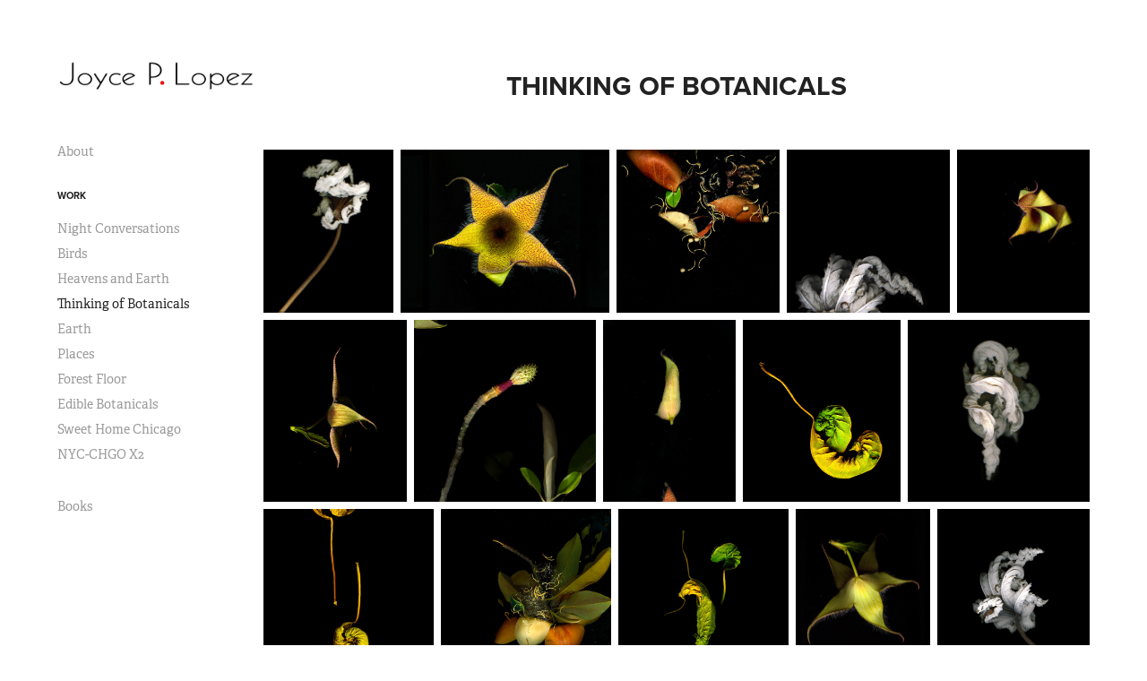

--- FILE ---
content_type: text/html; charset=utf-8
request_url: https://joycelopez.com/thinking-of-botanicals
body_size: 7114
content:
<!DOCTYPE HTML>
<html lang="en-US">
<head>
  <meta charset="UTF-8" />
  <meta name="viewport" content="width=device-width, initial-scale=1" />
      <meta name="twitter:card"  content="summary_large_image" />
      <meta name="twitter:site"  content="@AdobePortfolio" />
      <meta  property="og:title" content="joyce p lopez - Thinking of Botanicals" />
      <meta  property="og:image" content="https://cdn.myportfolio.com/738bb4ff-5106-4706-af67-626c4f9559de/2da4cb79-5d3d-411d-927e-c06c507dad45_car_202x158.jpg?h=e98f2897c240803504c82758c15b45c7" />
      <link rel="icon" href="[data-uri]"  />
      <link rel="stylesheet" href="/dist/css/main.css" type="text/css" />
      <link rel="stylesheet" href="https://cdn.myportfolio.com/738bb4ff-5106-4706-af67-626c4f9559de/01628db6c33eb024bfc3c80a2398a48f1711830637.css?h=37dbaf99cfbe0012f1e743585ab0b3ef" type="text/css" />
    <link rel="canonical" href="https://joycelopez.com/thinking-of-botanicals" />
      <title>joyce p lopez - Thinking of Botanicals</title>
    <script type="text/javascript" src="//use.typekit.net/ik/[base64].js?cb=35f77bfb8b50944859ea3d3804e7194e7a3173fb" async onload="
    try {
      window.Typekit.load();
    } catch (e) {
      console.warn('Typekit not loaded.');
    }
    "></script>
</head>
  <body class="transition-enabled">  <div class='page-background-video page-background-video-with-panel'>
  </div>
  <div class="js-responsive-nav">
    <div class="responsive-nav has-social">
      <div class="close-responsive-click-area js-close-responsive-nav">
        <div class="close-responsive-button"></div>
      </div>
          <nav data-hover-hint="nav">
      <div class="page-title">
        <a href="/about" >About</a>
      </div>
              <ul class="group">
                  <li class="gallery-title"><a href="/work"  >Work</a></li>
            <li class="project-title"><a href="/night-conversations-1"  >Night Conversations</a></li>
            <li class="project-title"><a href="/birds-1"  >Birds</a></li>
            <li class="project-title"><a href="/heavens-and-earth"  >Heavens and Earth</a></li>
            <li class="project-title"><a href="/thinking-of-botanicals" class="active" >Thinking of Botanicals</a></li>
            <li class="project-title"><a href="/earth"  >Earth</a></li>
            <li class="project-title"><a href="/places"  >Places</a></li>
            <li class="project-title"><a href="/forest-floor-1"  >Forest Floor</a></li>
            <li class="project-title"><a href="/edible-botanicals-1"  >Edible Botanicals</a></li>
            <li class="project-title"><a href="/sweet-home-chicago"  >Sweet Home Chicago</a></li>
            <li class="project-title"><a href="/nyc-chgo-x2-1"  >NYC-CHGO X2</a></li>
              </ul>
      <div class="page-title">
        <a href="/books" >Books</a>
      </div>
              <div class="social pf-nav-social" data-hover-hint="navSocialIcons">
                <ul>
                </ul>
              </div>
          </nav>
    </div>
  </div>
  <div class="site-wrap cfix js-site-wrap">
    <div class="site-container">
      <div class="site-content e2e-site-content">
        <div class="sidebar-content">
          <header class="site-header">
              <div class="logo-wrap" data-hover-hint="logo">
                    <div class="logo e2e-site-logo-text logo-image  ">
    <a href="/work" class="image-normal image-link">
      <img src="https://cdn.myportfolio.com/738bb4ff-5106-4706-af67-626c4f9559de/d49c7a44-e18b-451c-826c-37d56378ff69_rwc_11x0x544x100x4096.png?h=8b897706a033e0466a3e3b3081f39bb5" alt="joyce lopez">
    </a>
</div>
              </div>
  <div class="hamburger-click-area js-hamburger">
    <div class="hamburger">
      <i></i>
      <i></i>
      <i></i>
    </div>
  </div>
          </header>
              <nav data-hover-hint="nav">
      <div class="page-title">
        <a href="/about" >About</a>
      </div>
              <ul class="group">
                  <li class="gallery-title"><a href="/work"  >Work</a></li>
            <li class="project-title"><a href="/night-conversations-1"  >Night Conversations</a></li>
            <li class="project-title"><a href="/birds-1"  >Birds</a></li>
            <li class="project-title"><a href="/heavens-and-earth"  >Heavens and Earth</a></li>
            <li class="project-title"><a href="/thinking-of-botanicals" class="active" >Thinking of Botanicals</a></li>
            <li class="project-title"><a href="/earth"  >Earth</a></li>
            <li class="project-title"><a href="/places"  >Places</a></li>
            <li class="project-title"><a href="/forest-floor-1"  >Forest Floor</a></li>
            <li class="project-title"><a href="/edible-botanicals-1"  >Edible Botanicals</a></li>
            <li class="project-title"><a href="/sweet-home-chicago"  >Sweet Home Chicago</a></li>
            <li class="project-title"><a href="/nyc-chgo-x2-1"  >NYC-CHGO X2</a></li>
              </ul>
      <div class="page-title">
        <a href="/books" >Books</a>
      </div>
                  <div class="social pf-nav-social" data-hover-hint="navSocialIcons">
                    <ul>
                    </ul>
                  </div>
              </nav>
        </div>
        <main>
  <div class="page-container" data-context="page.page.container" data-hover-hint="pageContainer">
    <section class="page standard-modules">
        <header class="page-header content" data-context="pages" data-identity="id:p6286a6398252b0a184f103c9a46be5a7446e845698c5608cf8e22">
            <h1 class="title preserve-whitespace">Thinking of Botanicals</h1>
            <p class="description"></p>
        </header>
      <div class="page-content js-page-content" data-context="pages" data-identity="id:p6286a6398252b0a184f103c9a46be5a7446e845698c5608cf8e22">
        <div id="project-canvas" class="js-project-modules modules content">
          <div id="project-modules">
              
              
              
              
              
              
              
              <div class="project-module module media_collection project-module-media_collection" data-id="m6286a6387ab08c94fb42f033a7ae8b106f65f586cda22d86c114c"  style="padding-top: px;
padding-bottom: px;
">
  <div class="grid--main js-grid-main" data-grid-max-images="
  ">
    <div class="grid__item-container js-grid-item-container" data-flex-grow="206.96" style="width:206.96px; flex-grow:206.96;" data-width="1592" data-height="2000">
      <script type="text/html" class="js-lightbox-slide-content">
        <div class="grid__image-wrapper">
          <img src="https://cdn.myportfolio.com/738bb4ff-5106-4706-af67-626c4f9559de/74d9d395-f10a-4a87-a0a3-1cf6938ec41b_rw_1920.jpg?h=a18d004787a7b870278c46e09d06cd56" srcset="https://cdn.myportfolio.com/738bb4ff-5106-4706-af67-626c4f9559de/74d9d395-f10a-4a87-a0a3-1cf6938ec41b_rw_600.jpg?h=d27d3aa12107ddca16ee11017ffeff19 600w,https://cdn.myportfolio.com/738bb4ff-5106-4706-af67-626c4f9559de/74d9d395-f10a-4a87-a0a3-1cf6938ec41b_rw_1200.jpg?h=bb46203fe03bb6e10d57a38b84c87cd0 1200w,https://cdn.myportfolio.com/738bb4ff-5106-4706-af67-626c4f9559de/74d9d395-f10a-4a87-a0a3-1cf6938ec41b_rw_1920.jpg?h=a18d004787a7b870278c46e09d06cd56 1592w,"  sizes="(max-width: 1592px) 100vw, 1592px">
        <div>
      </script>
      <img
        class="grid__item-image js-grid__item-image grid__item-image-lazy js-lazy"
        src="[data-uri]"
        
        data-src="https://cdn.myportfolio.com/738bb4ff-5106-4706-af67-626c4f9559de/74d9d395-f10a-4a87-a0a3-1cf6938ec41b_rw_1920.jpg?h=a18d004787a7b870278c46e09d06cd56"
        data-srcset="https://cdn.myportfolio.com/738bb4ff-5106-4706-af67-626c4f9559de/74d9d395-f10a-4a87-a0a3-1cf6938ec41b_rw_600.jpg?h=d27d3aa12107ddca16ee11017ffeff19 600w,https://cdn.myportfolio.com/738bb4ff-5106-4706-af67-626c4f9559de/74d9d395-f10a-4a87-a0a3-1cf6938ec41b_rw_1200.jpg?h=bb46203fe03bb6e10d57a38b84c87cd0 1200w,https://cdn.myportfolio.com/738bb4ff-5106-4706-af67-626c4f9559de/74d9d395-f10a-4a87-a0a3-1cf6938ec41b_rw_1920.jpg?h=a18d004787a7b870278c46e09d06cd56 1592w,"
      >
      <span class="grid__item-filler" style="padding-bottom:125.62814070352%;"></span>
    </div>
    <div class="grid__item-container js-grid-item-container" data-flex-grow="332.62260127932" style="width:332.62260127932px; flex-grow:332.62260127932;" data-width="1200" data-height="938">
      <script type="text/html" class="js-lightbox-slide-content">
        <div class="grid__image-wrapper">
          <img src="https://cdn.myportfolio.com/738bb4ff-5106-4706-af67-626c4f9559de/1f7d1265-c9c9-40dd-be84-4ed693217e63_rw_1200.jpg?h=0b3b79938cd5ccfcedb3d6c1a8bbefe0" srcset="https://cdn.myportfolio.com/738bb4ff-5106-4706-af67-626c4f9559de/1f7d1265-c9c9-40dd-be84-4ed693217e63_rw_600.jpg?h=e4c6d77c79a932e00955a40370eaa6f4 600w,https://cdn.myportfolio.com/738bb4ff-5106-4706-af67-626c4f9559de/1f7d1265-c9c9-40dd-be84-4ed693217e63_rw_1200.jpg?h=0b3b79938cd5ccfcedb3d6c1a8bbefe0 1200w," alt="Exotic  Flower 3" sizes="(max-width: 1200px) 100vw, 1200px">
            <div class="grid__image-caption-lightbox">
              <h6 class="grid__caption-text">Exotic  Flower 3</h6>
            </div>
        <div>
      </script>
      <img
        class="grid__item-image js-grid__item-image grid__item-image-lazy js-lazy"
        src="[data-uri]"
        alt="Exotic  Flower 3"
        data-src="https://cdn.myportfolio.com/738bb4ff-5106-4706-af67-626c4f9559de/1f7d1265-c9c9-40dd-be84-4ed693217e63_rw_1200.jpg?h=0b3b79938cd5ccfcedb3d6c1a8bbefe0"
        data-srcset="https://cdn.myportfolio.com/738bb4ff-5106-4706-af67-626c4f9559de/1f7d1265-c9c9-40dd-be84-4ed693217e63_rw_600.jpg?h=e4c6d77c79a932e00955a40370eaa6f4 600w,https://cdn.myportfolio.com/738bb4ff-5106-4706-af67-626c4f9559de/1f7d1265-c9c9-40dd-be84-4ed693217e63_rw_1200.jpg?h=0b3b79938cd5ccfcedb3d6c1a8bbefe0 1200w,"
      >
        <div class="grid__image-caption">
          <h6 class="grid__caption-text">Exotic  Flower 3</h6>
        </div>
      <span class="grid__item-filler" style="padding-bottom:78.166666666667%;"></span>
    </div>
    <div class="grid__item-container js-grid-item-container" data-flex-grow="260" style="width:260px; flex-grow:260;" data-width="1920" data-height="1920">
      <script type="text/html" class="js-lightbox-slide-content">
        <div class="grid__image-wrapper">
          <img src="https://cdn.myportfolio.com/738bb4ff-5106-4706-af67-626c4f9559de/2753083b-dc5c-49e7-9701-a8915e5d471e_rw_1920.jpg?h=577498f18c64f3064aee498d0639161d" srcset="https://cdn.myportfolio.com/738bb4ff-5106-4706-af67-626c4f9559de/2753083b-dc5c-49e7-9701-a8915e5d471e_rw_600.jpg?h=4e8fe0167d34e151336c752dfa0efd8f 600w,https://cdn.myportfolio.com/738bb4ff-5106-4706-af67-626c4f9559de/2753083b-dc5c-49e7-9701-a8915e5d471e_rw_1200.jpg?h=1f61c55e7aedffedfcb4436304be737f 1200w,https://cdn.myportfolio.com/738bb4ff-5106-4706-af67-626c4f9559de/2753083b-dc5c-49e7-9701-a8915e5d471e_rw_1920.jpg?h=577498f18c64f3064aee498d0639161d 1920w," alt="Magnolia 3" sizes="(max-width: 1920px) 100vw, 1920px">
            <div class="grid__image-caption-lightbox">
              <h6 class="grid__caption-text">Magnolia 3</h6>
            </div>
        <div>
      </script>
      <img
        class="grid__item-image js-grid__item-image grid__item-image-lazy js-lazy"
        src="[data-uri]"
        alt="Magnolia 3"
        data-src="https://cdn.myportfolio.com/738bb4ff-5106-4706-af67-626c4f9559de/2753083b-dc5c-49e7-9701-a8915e5d471e_rw_1920.jpg?h=577498f18c64f3064aee498d0639161d"
        data-srcset="https://cdn.myportfolio.com/738bb4ff-5106-4706-af67-626c4f9559de/2753083b-dc5c-49e7-9701-a8915e5d471e_rw_600.jpg?h=4e8fe0167d34e151336c752dfa0efd8f 600w,https://cdn.myportfolio.com/738bb4ff-5106-4706-af67-626c4f9559de/2753083b-dc5c-49e7-9701-a8915e5d471e_rw_1200.jpg?h=1f61c55e7aedffedfcb4436304be737f 1200w,https://cdn.myportfolio.com/738bb4ff-5106-4706-af67-626c4f9559de/2753083b-dc5c-49e7-9701-a8915e5d471e_rw_1920.jpg?h=577498f18c64f3064aee498d0639161d 1920w,"
      >
        <div class="grid__image-caption">
          <h6 class="grid__caption-text">Magnolia 3</h6>
        </div>
      <span class="grid__item-filler" style="padding-bottom:100%;"></span>
    </div>
    <div class="grid__item-container js-grid-item-container" data-flex-grow="260" style="width:260px; flex-grow:260;" data-width="1920" data-height="1920">
      <script type="text/html" class="js-lightbox-slide-content">
        <div class="grid__image-wrapper">
          <img src="https://cdn.myportfolio.com/738bb4ff-5106-4706-af67-626c4f9559de/f5ba8f6e-9bc1-4b3f-acc7-eaa49b6b9cc0_rw_1920.jpg?h=c279b27dcb185edb1b9ca695e0ebd190" srcset="https://cdn.myportfolio.com/738bb4ff-5106-4706-af67-626c4f9559de/f5ba8f6e-9bc1-4b3f-acc7-eaa49b6b9cc0_rw_600.jpg?h=5f1566812ad1ca39cbea8548bf39fb29 600w,https://cdn.myportfolio.com/738bb4ff-5106-4706-af67-626c4f9559de/f5ba8f6e-9bc1-4b3f-acc7-eaa49b6b9cc0_rw_1200.jpg?h=a18c3946c0a2455c743dacca3ab0b5dd 1200w,https://cdn.myportfolio.com/738bb4ff-5106-4706-af67-626c4f9559de/f5ba8f6e-9bc1-4b3f-acc7-eaa49b6b9cc0_rw_1920.jpg?h=c279b27dcb185edb1b9ca695e0ebd190 1920w,"  sizes="(max-width: 1920px) 100vw, 1920px">
        <div>
      </script>
      <img
        class="grid__item-image js-grid__item-image grid__item-image-lazy js-lazy"
        src="[data-uri]"
        
        data-src="https://cdn.myportfolio.com/738bb4ff-5106-4706-af67-626c4f9559de/f5ba8f6e-9bc1-4b3f-acc7-eaa49b6b9cc0_rw_1920.jpg?h=c279b27dcb185edb1b9ca695e0ebd190"
        data-srcset="https://cdn.myportfolio.com/738bb4ff-5106-4706-af67-626c4f9559de/f5ba8f6e-9bc1-4b3f-acc7-eaa49b6b9cc0_rw_600.jpg?h=5f1566812ad1ca39cbea8548bf39fb29 600w,https://cdn.myportfolio.com/738bb4ff-5106-4706-af67-626c4f9559de/f5ba8f6e-9bc1-4b3f-acc7-eaa49b6b9cc0_rw_1200.jpg?h=a18c3946c0a2455c743dacca3ab0b5dd 1200w,https://cdn.myportfolio.com/738bb4ff-5106-4706-af67-626c4f9559de/f5ba8f6e-9bc1-4b3f-acc7-eaa49b6b9cc0_rw_1920.jpg?h=c279b27dcb185edb1b9ca695e0ebd190 1920w,"
      >
      <span class="grid__item-filler" style="padding-bottom:100%;"></span>
    </div>
    <div class="grid__item-container js-grid-item-container" data-flex-grow="211.68333333333" style="width:211.68333333333px; flex-grow:211.68333333333;" data-width="977" data-height="1200">
      <script type="text/html" class="js-lightbox-slide-content">
        <div class="grid__image-wrapper">
          <img src="https://cdn.myportfolio.com/738bb4ff-5106-4706-af67-626c4f9559de/c0a7514c-b76e-46ad-92e4-5e91ff447a28_rw_1200.jpg?h=65e4deaacfca8e4d7d6ad9b162f2297f" srcset="https://cdn.myportfolio.com/738bb4ff-5106-4706-af67-626c4f9559de/c0a7514c-b76e-46ad-92e4-5e91ff447a28_rw_600.jpg?h=42d5109382afa94e97697d55deb79023 600w,https://cdn.myportfolio.com/738bb4ff-5106-4706-af67-626c4f9559de/c0a7514c-b76e-46ad-92e4-5e91ff447a28_rw_1200.jpg?h=65e4deaacfca8e4d7d6ad9b162f2297f 977w," alt="Exotic  Flower  5" sizes="(max-width: 977px) 100vw, 977px">
            <div class="grid__image-caption-lightbox">
              <h6 class="grid__caption-text">Exotic  Flower  5</h6>
            </div>
        <div>
      </script>
      <img
        class="grid__item-image js-grid__item-image grid__item-image-lazy js-lazy"
        src="[data-uri]"
        alt="Exotic  Flower  5"
        data-src="https://cdn.myportfolio.com/738bb4ff-5106-4706-af67-626c4f9559de/c0a7514c-b76e-46ad-92e4-5e91ff447a28_rw_1200.jpg?h=65e4deaacfca8e4d7d6ad9b162f2297f"
        data-srcset="https://cdn.myportfolio.com/738bb4ff-5106-4706-af67-626c4f9559de/c0a7514c-b76e-46ad-92e4-5e91ff447a28_rw_600.jpg?h=42d5109382afa94e97697d55deb79023 600w,https://cdn.myportfolio.com/738bb4ff-5106-4706-af67-626c4f9559de/c0a7514c-b76e-46ad-92e4-5e91ff447a28_rw_1200.jpg?h=65e4deaacfca8e4d7d6ad9b162f2297f 977w,"
      >
        <div class="grid__image-caption">
          <h6 class="grid__caption-text">Exotic  Flower  5</h6>
        </div>
      <span class="grid__item-filler" style="padding-bottom:122.82497441146%;"></span>
    </div>
    <div class="grid__item-container js-grid-item-container" data-flex-grow="204.31666666667" style="width:204.31666666667px; flex-grow:204.31666666667;" data-width="943" data-height="1200">
      <script type="text/html" class="js-lightbox-slide-content">
        <div class="grid__image-wrapper">
          <img src="https://cdn.myportfolio.com/738bb4ff-5106-4706-af67-626c4f9559de/ecd7c17d-3db7-44f2-8e82-2c34edeb9c7b_rw_1200.jpg?h=62ab57749d6eabc488389a90012c6ed0" srcset="https://cdn.myportfolio.com/738bb4ff-5106-4706-af67-626c4f9559de/ecd7c17d-3db7-44f2-8e82-2c34edeb9c7b_rw_600.jpg?h=bba0b3835e0e37db2e6cf063a3d54f6b 600w,https://cdn.myportfolio.com/738bb4ff-5106-4706-af67-626c4f9559de/ecd7c17d-3db7-44f2-8e82-2c34edeb9c7b_rw_1200.jpg?h=62ab57749d6eabc488389a90012c6ed0 943w," alt="Exotic  Flower  1" sizes="(max-width: 943px) 100vw, 943px">
            <div class="grid__image-caption-lightbox">
              <h6 class="grid__caption-text">Exotic  Flower  1</h6>
            </div>
        <div>
      </script>
      <img
        class="grid__item-image js-grid__item-image grid__item-image-lazy js-lazy"
        src="[data-uri]"
        alt="Exotic  Flower  1"
        data-src="https://cdn.myportfolio.com/738bb4ff-5106-4706-af67-626c4f9559de/ecd7c17d-3db7-44f2-8e82-2c34edeb9c7b_rw_1200.jpg?h=62ab57749d6eabc488389a90012c6ed0"
        data-srcset="https://cdn.myportfolio.com/738bb4ff-5106-4706-af67-626c4f9559de/ecd7c17d-3db7-44f2-8e82-2c34edeb9c7b_rw_600.jpg?h=bba0b3835e0e37db2e6cf063a3d54f6b 600w,https://cdn.myportfolio.com/738bb4ff-5106-4706-af67-626c4f9559de/ecd7c17d-3db7-44f2-8e82-2c34edeb9c7b_rw_1200.jpg?h=62ab57749d6eabc488389a90012c6ed0 943w,"
      >
        <div class="grid__image-caption">
          <h6 class="grid__caption-text">Exotic  Flower  1</h6>
        </div>
      <span class="grid__item-filler" style="padding-bottom:127.25344644751%;"></span>
    </div>
    <div class="grid__item-container js-grid-item-container" data-flex-grow="260" style="width:260px; flex-grow:260;" data-width="1920" data-height="1920">
      <script type="text/html" class="js-lightbox-slide-content">
        <div class="grid__image-wrapper">
          <img src="https://cdn.myportfolio.com/738bb4ff-5106-4706-af67-626c4f9559de/ba6e490d-a062-4265-b4b3-c4fe464a1101_rw_1920.jpg?h=9b78c428f74180d2bbe222d86f10b0ac" srcset="https://cdn.myportfolio.com/738bb4ff-5106-4706-af67-626c4f9559de/ba6e490d-a062-4265-b4b3-c4fe464a1101_rw_600.jpg?h=000944b06a667f8f0282415df01839b8 600w,https://cdn.myportfolio.com/738bb4ff-5106-4706-af67-626c4f9559de/ba6e490d-a062-4265-b4b3-c4fe464a1101_rw_1200.jpg?h=63a61abad78107b49cd12eefcb357473 1200w,https://cdn.myportfolio.com/738bb4ff-5106-4706-af67-626c4f9559de/ba6e490d-a062-4265-b4b3-c4fe464a1101_rw_1920.jpg?h=9b78c428f74180d2bbe222d86f10b0ac 1920w," alt="Magnolia 7" sizes="(max-width: 1920px) 100vw, 1920px">
            <div class="grid__image-caption-lightbox">
              <h6 class="grid__caption-text">Magnolia 7</h6>
            </div>
        <div>
      </script>
      <img
        class="grid__item-image js-grid__item-image grid__item-image-lazy js-lazy"
        src="[data-uri]"
        alt="Magnolia 7"
        data-src="https://cdn.myportfolio.com/738bb4ff-5106-4706-af67-626c4f9559de/ba6e490d-a062-4265-b4b3-c4fe464a1101_rw_1920.jpg?h=9b78c428f74180d2bbe222d86f10b0ac"
        data-srcset="https://cdn.myportfolio.com/738bb4ff-5106-4706-af67-626c4f9559de/ba6e490d-a062-4265-b4b3-c4fe464a1101_rw_600.jpg?h=000944b06a667f8f0282415df01839b8 600w,https://cdn.myportfolio.com/738bb4ff-5106-4706-af67-626c4f9559de/ba6e490d-a062-4265-b4b3-c4fe464a1101_rw_1200.jpg?h=63a61abad78107b49cd12eefcb357473 1200w,https://cdn.myportfolio.com/738bb4ff-5106-4706-af67-626c4f9559de/ba6e490d-a062-4265-b4b3-c4fe464a1101_rw_1920.jpg?h=9b78c428f74180d2bbe222d86f10b0ac 1920w,"
      >
        <div class="grid__image-caption">
          <h6 class="grid__caption-text">Magnolia 7</h6>
        </div>
      <span class="grid__item-filler" style="padding-bottom:100%;"></span>
    </div>
    <div class="grid__item-container js-grid-item-container" data-flex-grow="188.779296875" style="width:188.779296875px; flex-grow:188.779296875;" data-width="1487" data-height="2048">
      <script type="text/html" class="js-lightbox-slide-content">
        <div class="grid__image-wrapper">
          <img src="https://cdn.myportfolio.com/738bb4ff-5106-4706-af67-626c4f9559de/2740897b-617d-4da7-b3c7-15c9ba3c182e_rw_1920.jpg?h=fb6539ac632597aea36b4f56f3225822" srcset="https://cdn.myportfolio.com/738bb4ff-5106-4706-af67-626c4f9559de/2740897b-617d-4da7-b3c7-15c9ba3c182e_rw_600.jpg?h=0f2365c46c3948c3da656efb20dd908c 600w,https://cdn.myportfolio.com/738bb4ff-5106-4706-af67-626c4f9559de/2740897b-617d-4da7-b3c7-15c9ba3c182e_rw_1200.jpg?h=8aa72f17558e3bfe0ec194108f6092cb 1200w,https://cdn.myportfolio.com/738bb4ff-5106-4706-af67-626c4f9559de/2740897b-617d-4da7-b3c7-15c9ba3c182e_rw_1920.jpg?h=fb6539ac632597aea36b4f56f3225822 1487w," alt="Exotic  Flower  33" sizes="(max-width: 1487px) 100vw, 1487px">
            <div class="grid__image-caption-lightbox">
              <h6 class="grid__caption-text">Exotic  Flower  33</h6>
            </div>
        <div>
      </script>
      <img
        class="grid__item-image js-grid__item-image grid__item-image-lazy js-lazy"
        src="[data-uri]"
        alt="Exotic  Flower  33"
        data-src="https://cdn.myportfolio.com/738bb4ff-5106-4706-af67-626c4f9559de/2740897b-617d-4da7-b3c7-15c9ba3c182e_rw_1920.jpg?h=fb6539ac632597aea36b4f56f3225822"
        data-srcset="https://cdn.myportfolio.com/738bb4ff-5106-4706-af67-626c4f9559de/2740897b-617d-4da7-b3c7-15c9ba3c182e_rw_600.jpg?h=0f2365c46c3948c3da656efb20dd908c 600w,https://cdn.myportfolio.com/738bb4ff-5106-4706-af67-626c4f9559de/2740897b-617d-4da7-b3c7-15c9ba3c182e_rw_1200.jpg?h=8aa72f17558e3bfe0ec194108f6092cb 1200w,https://cdn.myportfolio.com/738bb4ff-5106-4706-af67-626c4f9559de/2740897b-617d-4da7-b3c7-15c9ba3c182e_rw_1920.jpg?h=fb6539ac632597aea36b4f56f3225822 1487w,"
      >
        <div class="grid__image-caption">
          <h6 class="grid__caption-text">Exotic  Flower  33</h6>
        </div>
      <span class="grid__item-filler" style="padding-bottom:137.72696704775%;"></span>
    </div>
    <div class="grid__item-container js-grid-item-container" data-flex-grow="224.52504317789" style="width:224.52504317789px; flex-grow:224.52504317789;" data-width="1768" data-height="2048">
      <script type="text/html" class="js-lightbox-slide-content">
        <div class="grid__image-wrapper">
          <img src="https://cdn.myportfolio.com/738bb4ff-5106-4706-af67-626c4f9559de/4dbd8cde-66b9-4161-8e3d-0114ce8932f4_rw_1920.jpg?h=919d0d883a3d9d00666d87cdf20d2d40" srcset="https://cdn.myportfolio.com/738bb4ff-5106-4706-af67-626c4f9559de/4dbd8cde-66b9-4161-8e3d-0114ce8932f4_rw_600.jpg?h=885bf74934aecfc19a42fb252d995608 600w,https://cdn.myportfolio.com/738bb4ff-5106-4706-af67-626c4f9559de/4dbd8cde-66b9-4161-8e3d-0114ce8932f4_rw_1200.jpg?h=d7d845c095d193a5da6ff2ef93b81a1b 1200w,https://cdn.myportfolio.com/738bb4ff-5106-4706-af67-626c4f9559de/4dbd8cde-66b9-4161-8e3d-0114ce8932f4_rw_1920.jpg?h=919d0d883a3d9d00666d87cdf20d2d40 1768w," alt="Poinsettia Single Leaf" sizes="(max-width: 1768px) 100vw, 1768px">
            <div class="grid__image-caption-lightbox">
              <h6 class="grid__caption-text">Poinsettia Single Leaf</h6>
            </div>
        <div>
      </script>
      <img
        class="grid__item-image js-grid__item-image grid__item-image-lazy js-lazy"
        src="[data-uri]"
        alt="Poinsettia Single Leaf"
        data-src="https://cdn.myportfolio.com/738bb4ff-5106-4706-af67-626c4f9559de/4dbd8cde-66b9-4161-8e3d-0114ce8932f4_rw_1920.jpg?h=919d0d883a3d9d00666d87cdf20d2d40"
        data-srcset="https://cdn.myportfolio.com/738bb4ff-5106-4706-af67-626c4f9559de/4dbd8cde-66b9-4161-8e3d-0114ce8932f4_rw_600.jpg?h=885bf74934aecfc19a42fb252d995608 600w,https://cdn.myportfolio.com/738bb4ff-5106-4706-af67-626c4f9559de/4dbd8cde-66b9-4161-8e3d-0114ce8932f4_rw_1200.jpg?h=d7d845c095d193a5da6ff2ef93b81a1b 1200w,https://cdn.myportfolio.com/738bb4ff-5106-4706-af67-626c4f9559de/4dbd8cde-66b9-4161-8e3d-0114ce8932f4_rw_1920.jpg?h=919d0d883a3d9d00666d87cdf20d2d40 1768w,"
      >
        <div class="grid__image-caption">
          <h6 class="grid__caption-text">Poinsettia Single Leaf</h6>
        </div>
      <span class="grid__item-filler" style="padding-bottom:115.8%;"></span>
    </div>
    <div class="grid__item-container js-grid-item-container" data-flex-grow="260" style="width:260px; flex-grow:260;" data-width="1920" data-height="1920">
      <script type="text/html" class="js-lightbox-slide-content">
        <div class="grid__image-wrapper">
          <img src="https://cdn.myportfolio.com/738bb4ff-5106-4706-af67-626c4f9559de/7bbf0ff7-e030-4802-91f1-72765e3f38a7_rw_1920.jpg?h=ddcd1f933ed61f92723e663f67e6e449" srcset="https://cdn.myportfolio.com/738bb4ff-5106-4706-af67-626c4f9559de/7bbf0ff7-e030-4802-91f1-72765e3f38a7_rw_600.jpg?h=4d8310e2f461ff06ce943450f65915d8 600w,https://cdn.myportfolio.com/738bb4ff-5106-4706-af67-626c4f9559de/7bbf0ff7-e030-4802-91f1-72765e3f38a7_rw_1200.jpg?h=a8c8d8a7d333cc06c8aa3cdc0ba070d0 1200w,https://cdn.myportfolio.com/738bb4ff-5106-4706-af67-626c4f9559de/7bbf0ff7-e030-4802-91f1-72765e3f38a7_rw_1920.jpg?h=ddcd1f933ed61f92723e663f67e6e449 1920w,"  sizes="(max-width: 1920px) 100vw, 1920px">
        <div>
      </script>
      <img
        class="grid__item-image js-grid__item-image grid__item-image-lazy js-lazy"
        src="[data-uri]"
        
        data-src="https://cdn.myportfolio.com/738bb4ff-5106-4706-af67-626c4f9559de/7bbf0ff7-e030-4802-91f1-72765e3f38a7_rw_1920.jpg?h=ddcd1f933ed61f92723e663f67e6e449"
        data-srcset="https://cdn.myportfolio.com/738bb4ff-5106-4706-af67-626c4f9559de/7bbf0ff7-e030-4802-91f1-72765e3f38a7_rw_600.jpg?h=4d8310e2f461ff06ce943450f65915d8 600w,https://cdn.myportfolio.com/738bb4ff-5106-4706-af67-626c4f9559de/7bbf0ff7-e030-4802-91f1-72765e3f38a7_rw_1200.jpg?h=a8c8d8a7d333cc06c8aa3cdc0ba070d0 1200w,https://cdn.myportfolio.com/738bb4ff-5106-4706-af67-626c4f9559de/7bbf0ff7-e030-4802-91f1-72765e3f38a7_rw_1920.jpg?h=ddcd1f933ed61f92723e663f67e6e449 1920w,"
      >
      <span class="grid__item-filler" style="padding-bottom:100%;"></span>
    </div>
    <div class="grid__item-container js-grid-item-container" data-flex-grow="260" style="width:260px; flex-grow:260;" data-width="1000" data-height="1000">
      <script type="text/html" class="js-lightbox-slide-content">
        <div class="grid__image-wrapper">
          <img src="https://cdn.myportfolio.com/738bb4ff-5106-4706-af67-626c4f9559de/c6f5e2b9-06d9-4b14-8d8c-b1067ec5b2c8_rw_1200.jpg?h=ede595d0a80ea8ad02d8f3e92649d03b" srcset="https://cdn.myportfolio.com/738bb4ff-5106-4706-af67-626c4f9559de/c6f5e2b9-06d9-4b14-8d8c-b1067ec5b2c8_rw_600.jpg?h=e6823d8e7d485721eb5e3fd8619ee407 600w,https://cdn.myportfolio.com/738bb4ff-5106-4706-af67-626c4f9559de/c6f5e2b9-06d9-4b14-8d8c-b1067ec5b2c8_rw_1200.jpg?h=ede595d0a80ea8ad02d8f3e92649d03b 1000w," alt="Poinsettia 3" sizes="(max-width: 1000px) 100vw, 1000px">
            <div class="grid__image-caption-lightbox">
              <h6 class="grid__caption-text">Poinsettia 3</h6>
            </div>
        <div>
      </script>
      <img
        class="grid__item-image js-grid__item-image grid__item-image-lazy js-lazy"
        src="[data-uri]"
        alt="Poinsettia 3"
        data-src="https://cdn.myportfolio.com/738bb4ff-5106-4706-af67-626c4f9559de/c6f5e2b9-06d9-4b14-8d8c-b1067ec5b2c8_rw_1200.jpg?h=ede595d0a80ea8ad02d8f3e92649d03b"
        data-srcset="https://cdn.myportfolio.com/738bb4ff-5106-4706-af67-626c4f9559de/c6f5e2b9-06d9-4b14-8d8c-b1067ec5b2c8_rw_600.jpg?h=e6823d8e7d485721eb5e3fd8619ee407 600w,https://cdn.myportfolio.com/738bb4ff-5106-4706-af67-626c4f9559de/c6f5e2b9-06d9-4b14-8d8c-b1067ec5b2c8_rw_1200.jpg?h=ede595d0a80ea8ad02d8f3e92649d03b 1000w,"
      >
        <div class="grid__image-caption">
          <h6 class="grid__caption-text">Poinsettia 3</h6>
        </div>
      <span class="grid__item-filler" style="padding-bottom:100%;"></span>
    </div>
    <div class="grid__item-container js-grid-item-container" data-flex-grow="260" style="width:260px; flex-grow:260;" data-width="1920" data-height="1920">
      <script type="text/html" class="js-lightbox-slide-content">
        <div class="grid__image-wrapper">
          <img src="https://cdn.myportfolio.com/738bb4ff-5106-4706-af67-626c4f9559de/83107151-cdff-4bc6-a794-259fad60af48_rw_1920.jpg?h=2c92d4d550a8ef9907533458e5dbdf69" srcset="https://cdn.myportfolio.com/738bb4ff-5106-4706-af67-626c4f9559de/83107151-cdff-4bc6-a794-259fad60af48_rw_600.jpg?h=3f6899ce24e8277a79b55b9e95bc9ff3 600w,https://cdn.myportfolio.com/738bb4ff-5106-4706-af67-626c4f9559de/83107151-cdff-4bc6-a794-259fad60af48_rw_1200.jpg?h=72658a76bf75fb0b33acb1e1d66a563f 1200w,https://cdn.myportfolio.com/738bb4ff-5106-4706-af67-626c4f9559de/83107151-cdff-4bc6-a794-259fad60af48_rw_1920.jpg?h=2c92d4d550a8ef9907533458e5dbdf69 1920w," alt="Magnolia 6" sizes="(max-width: 1920px) 100vw, 1920px">
            <div class="grid__image-caption-lightbox">
              <h6 class="grid__caption-text">Magnolia 6</h6>
            </div>
        <div>
      </script>
      <img
        class="grid__item-image js-grid__item-image grid__item-image-lazy js-lazy"
        src="[data-uri]"
        alt="Magnolia 6"
        data-src="https://cdn.myportfolio.com/738bb4ff-5106-4706-af67-626c4f9559de/83107151-cdff-4bc6-a794-259fad60af48_rw_1920.jpg?h=2c92d4d550a8ef9907533458e5dbdf69"
        data-srcset="https://cdn.myportfolio.com/738bb4ff-5106-4706-af67-626c4f9559de/83107151-cdff-4bc6-a794-259fad60af48_rw_600.jpg?h=3f6899ce24e8277a79b55b9e95bc9ff3 600w,https://cdn.myportfolio.com/738bb4ff-5106-4706-af67-626c4f9559de/83107151-cdff-4bc6-a794-259fad60af48_rw_1200.jpg?h=72658a76bf75fb0b33acb1e1d66a563f 1200w,https://cdn.myportfolio.com/738bb4ff-5106-4706-af67-626c4f9559de/83107151-cdff-4bc6-a794-259fad60af48_rw_1920.jpg?h=2c92d4d550a8ef9907533458e5dbdf69 1920w,"
      >
        <div class="grid__image-caption">
          <h6 class="grid__caption-text">Magnolia 6</h6>
        </div>
      <span class="grid__item-filler" style="padding-bottom:100%;"></span>
    </div>
    <div class="grid__item-container js-grid-item-container" data-flex-grow="260" style="width:260px; flex-grow:260;" data-width="1000" data-height="1000">
      <script type="text/html" class="js-lightbox-slide-content">
        <div class="grid__image-wrapper">
          <img src="https://cdn.myportfolio.com/738bb4ff-5106-4706-af67-626c4f9559de/55911d45-051f-4d36-aaa0-4fb2dbd2f601_rw_1200.jpg?h=e0b974d9f5d60502e3b9b1cb9774ad23" srcset="https://cdn.myportfolio.com/738bb4ff-5106-4706-af67-626c4f9559de/55911d45-051f-4d36-aaa0-4fb2dbd2f601_rw_600.jpg?h=3032e032607896bf19d7a8635a414507 600w,https://cdn.myportfolio.com/738bb4ff-5106-4706-af67-626c4f9559de/55911d45-051f-4d36-aaa0-4fb2dbd2f601_rw_1200.jpg?h=e0b974d9f5d60502e3b9b1cb9774ad23 1000w," alt="Poinsettia 4" sizes="(max-width: 1000px) 100vw, 1000px">
            <div class="grid__image-caption-lightbox">
              <h6 class="grid__caption-text">Poinsettia 4</h6>
            </div>
        <div>
      </script>
      <img
        class="grid__item-image js-grid__item-image grid__item-image-lazy js-lazy"
        src="[data-uri]"
        alt="Poinsettia 4"
        data-src="https://cdn.myportfolio.com/738bb4ff-5106-4706-af67-626c4f9559de/55911d45-051f-4d36-aaa0-4fb2dbd2f601_rw_1200.jpg?h=e0b974d9f5d60502e3b9b1cb9774ad23"
        data-srcset="https://cdn.myportfolio.com/738bb4ff-5106-4706-af67-626c4f9559de/55911d45-051f-4d36-aaa0-4fb2dbd2f601_rw_600.jpg?h=3032e032607896bf19d7a8635a414507 600w,https://cdn.myportfolio.com/738bb4ff-5106-4706-af67-626c4f9559de/55911d45-051f-4d36-aaa0-4fb2dbd2f601_rw_1200.jpg?h=e0b974d9f5d60502e3b9b1cb9774ad23 1000w,"
      >
        <div class="grid__image-caption">
          <h6 class="grid__caption-text">Poinsettia 4</h6>
        </div>
      <span class="grid__item-filler" style="padding-bottom:100%;"></span>
    </div>
    <div class="grid__item-container js-grid-item-container" data-flex-grow="204.75" style="width:204.75px; flex-grow:204.75;" data-width="945" data-height="1200">
      <script type="text/html" class="js-lightbox-slide-content">
        <div class="grid__image-wrapper">
          <img src="https://cdn.myportfolio.com/738bb4ff-5106-4706-af67-626c4f9559de/1917116f-8a0b-4f1c-b4a0-111bdc70556a_rw_1200.jpg?h=ebc7cd6842092549c4b6dac4e19fcc76" srcset="https://cdn.myportfolio.com/738bb4ff-5106-4706-af67-626c4f9559de/1917116f-8a0b-4f1c-b4a0-111bdc70556a_rw_600.jpg?h=adac8a6e063125e0726ba16779222412 600w,https://cdn.myportfolio.com/738bb4ff-5106-4706-af67-626c4f9559de/1917116f-8a0b-4f1c-b4a0-111bdc70556a_rw_1200.jpg?h=ebc7cd6842092549c4b6dac4e19fcc76 945w," alt="Exotic  Flower  2" sizes="(max-width: 945px) 100vw, 945px">
            <div class="grid__image-caption-lightbox">
              <h6 class="grid__caption-text">Exotic  Flower  2</h6>
            </div>
        <div>
      </script>
      <img
        class="grid__item-image js-grid__item-image grid__item-image-lazy js-lazy"
        src="[data-uri]"
        alt="Exotic  Flower  2"
        data-src="https://cdn.myportfolio.com/738bb4ff-5106-4706-af67-626c4f9559de/1917116f-8a0b-4f1c-b4a0-111bdc70556a_rw_1200.jpg?h=ebc7cd6842092549c4b6dac4e19fcc76"
        data-srcset="https://cdn.myportfolio.com/738bb4ff-5106-4706-af67-626c4f9559de/1917116f-8a0b-4f1c-b4a0-111bdc70556a_rw_600.jpg?h=adac8a6e063125e0726ba16779222412 600w,https://cdn.myportfolio.com/738bb4ff-5106-4706-af67-626c4f9559de/1917116f-8a0b-4f1c-b4a0-111bdc70556a_rw_1200.jpg?h=ebc7cd6842092549c4b6dac4e19fcc76 945w,"
      >
        <div class="grid__image-caption">
          <h6 class="grid__caption-text">Exotic  Flower  2</h6>
        </div>
      <span class="grid__item-filler" style="padding-bottom:126.98412698413%;"></span>
    </div>
    <div class="grid__item-container js-grid-item-container" data-flex-grow="233.22" style="width:233.22px; flex-grow:233.22;" data-width="1794" data-height="2000">
      <script type="text/html" class="js-lightbox-slide-content">
        <div class="grid__image-wrapper">
          <img src="https://cdn.myportfolio.com/738bb4ff-5106-4706-af67-626c4f9559de/9d8c59ea-9d40-4f9a-a815-cbbad98f5285_rw_1920.jpg?h=6db87fdfa0903558483a1ba4e0540d05" srcset="https://cdn.myportfolio.com/738bb4ff-5106-4706-af67-626c4f9559de/9d8c59ea-9d40-4f9a-a815-cbbad98f5285_rw_600.jpg?h=5d0c6688190d6f92550048b8d9949cd7 600w,https://cdn.myportfolio.com/738bb4ff-5106-4706-af67-626c4f9559de/9d8c59ea-9d40-4f9a-a815-cbbad98f5285_rw_1200.jpg?h=95a9f47a037c9a5100c35b5b2f627b4b 1200w,https://cdn.myportfolio.com/738bb4ff-5106-4706-af67-626c4f9559de/9d8c59ea-9d40-4f9a-a815-cbbad98f5285_rw_1920.jpg?h=6db87fdfa0903558483a1ba4e0540d05 1794w,"  sizes="(max-width: 1794px) 100vw, 1794px">
        <div>
      </script>
      <img
        class="grid__item-image js-grid__item-image grid__item-image-lazy js-lazy"
        src="[data-uri]"
        
        data-src="https://cdn.myportfolio.com/738bb4ff-5106-4706-af67-626c4f9559de/9d8c59ea-9d40-4f9a-a815-cbbad98f5285_rw_1920.jpg?h=6db87fdfa0903558483a1ba4e0540d05"
        data-srcset="https://cdn.myportfolio.com/738bb4ff-5106-4706-af67-626c4f9559de/9d8c59ea-9d40-4f9a-a815-cbbad98f5285_rw_600.jpg?h=5d0c6688190d6f92550048b8d9949cd7 600w,https://cdn.myportfolio.com/738bb4ff-5106-4706-af67-626c4f9559de/9d8c59ea-9d40-4f9a-a815-cbbad98f5285_rw_1200.jpg?h=95a9f47a037c9a5100c35b5b2f627b4b 1200w,https://cdn.myportfolio.com/738bb4ff-5106-4706-af67-626c4f9559de/9d8c59ea-9d40-4f9a-a815-cbbad98f5285_rw_1920.jpg?h=6db87fdfa0903558483a1ba4e0540d05 1794w,"
      >
      <span class="grid__item-filler" style="padding-bottom:111.48272017837%;"></span>
    </div>
    <div class="grid__item-container js-grid-item-container" data-flex-grow="260" style="width:260px; flex-grow:260;" data-width="1000" data-height="1000">
      <script type="text/html" class="js-lightbox-slide-content">
        <div class="grid__image-wrapper">
          <img src="https://cdn.myportfolio.com/738bb4ff-5106-4706-af67-626c4f9559de/15d834ae-daeb-4488-9171-7700690737f1_rw_1200.jpg?h=2d68a49092e86b21461936c26eac65a1" srcset="https://cdn.myportfolio.com/738bb4ff-5106-4706-af67-626c4f9559de/15d834ae-daeb-4488-9171-7700690737f1_rw_600.jpg?h=3c01cdf4d94758687e4fcf7196bc52d5 600w,https://cdn.myportfolio.com/738bb4ff-5106-4706-af67-626c4f9559de/15d834ae-daeb-4488-9171-7700690737f1_rw_1200.jpg?h=2d68a49092e86b21461936c26eac65a1 1000w," alt="Poinsettia 5" sizes="(max-width: 1000px) 100vw, 1000px">
            <div class="grid__image-caption-lightbox">
              <h6 class="grid__caption-text">Poinsettia 5</h6>
            </div>
        <div>
      </script>
      <img
        class="grid__item-image js-grid__item-image grid__item-image-lazy js-lazy"
        src="[data-uri]"
        alt="Poinsettia 5"
        data-src="https://cdn.myportfolio.com/738bb4ff-5106-4706-af67-626c4f9559de/15d834ae-daeb-4488-9171-7700690737f1_rw_1200.jpg?h=2d68a49092e86b21461936c26eac65a1"
        data-srcset="https://cdn.myportfolio.com/738bb4ff-5106-4706-af67-626c4f9559de/15d834ae-daeb-4488-9171-7700690737f1_rw_600.jpg?h=3c01cdf4d94758687e4fcf7196bc52d5 600w,https://cdn.myportfolio.com/738bb4ff-5106-4706-af67-626c4f9559de/15d834ae-daeb-4488-9171-7700690737f1_rw_1200.jpg?h=2d68a49092e86b21461936c26eac65a1 1000w,"
      >
        <div class="grid__image-caption">
          <h6 class="grid__caption-text">Poinsettia 5</h6>
        </div>
      <span class="grid__item-filler" style="padding-bottom:100%;"></span>
    </div>
    <div class="grid__item-container js-grid-item-container" data-flex-grow="260" style="width:260px; flex-grow:260;" data-width="1920" data-height="1920">
      <script type="text/html" class="js-lightbox-slide-content">
        <div class="grid__image-wrapper">
          <img src="https://cdn.myportfolio.com/738bb4ff-5106-4706-af67-626c4f9559de/a4cc43cb-b752-4367-9e15-89663f4df383_rw_1920.jpg?h=744d9c43b61f7f289fcea9b20b470794" srcset="https://cdn.myportfolio.com/738bb4ff-5106-4706-af67-626c4f9559de/a4cc43cb-b752-4367-9e15-89663f4df383_rw_600.jpg?h=c04cd74582520f82ae3ea63ea8d65076 600w,https://cdn.myportfolio.com/738bb4ff-5106-4706-af67-626c4f9559de/a4cc43cb-b752-4367-9e15-89663f4df383_rw_1200.jpg?h=c30de3c96ecfc9dc9f73657f385a804b 1200w,https://cdn.myportfolio.com/738bb4ff-5106-4706-af67-626c4f9559de/a4cc43cb-b752-4367-9e15-89663f4df383_rw_1920.jpg?h=744d9c43b61f7f289fcea9b20b470794 1920w," alt="Poinsettia 2" sizes="(max-width: 1920px) 100vw, 1920px">
            <div class="grid__image-caption-lightbox">
              <h6 class="grid__caption-text">Poinsettia 2</h6>
            </div>
        <div>
      </script>
      <img
        class="grid__item-image js-grid__item-image grid__item-image-lazy js-lazy"
        src="[data-uri]"
        alt="Poinsettia 2"
        data-src="https://cdn.myportfolio.com/738bb4ff-5106-4706-af67-626c4f9559de/a4cc43cb-b752-4367-9e15-89663f4df383_rw_1920.jpg?h=744d9c43b61f7f289fcea9b20b470794"
        data-srcset="https://cdn.myportfolio.com/738bb4ff-5106-4706-af67-626c4f9559de/a4cc43cb-b752-4367-9e15-89663f4df383_rw_600.jpg?h=c04cd74582520f82ae3ea63ea8d65076 600w,https://cdn.myportfolio.com/738bb4ff-5106-4706-af67-626c4f9559de/a4cc43cb-b752-4367-9e15-89663f4df383_rw_1200.jpg?h=c30de3c96ecfc9dc9f73657f385a804b 1200w,https://cdn.myportfolio.com/738bb4ff-5106-4706-af67-626c4f9559de/a4cc43cb-b752-4367-9e15-89663f4df383_rw_1920.jpg?h=744d9c43b61f7f289fcea9b20b470794 1920w,"
      >
        <div class="grid__image-caption">
          <h6 class="grid__caption-text">Poinsettia 2</h6>
        </div>
      <span class="grid__item-filler" style="padding-bottom:100%;"></span>
    </div>
    <div class="grid__item-container js-grid-item-container" data-flex-grow="316.38740344623" style="width:316.38740344623px; flex-grow:316.38740344623;" data-width="1920" data-height="1577">
      <script type="text/html" class="js-lightbox-slide-content">
        <div class="grid__image-wrapper">
          <img src="https://cdn.myportfolio.com/738bb4ff-5106-4706-af67-626c4f9559de/ced48d0b-ae72-4a35-b131-8478ec190b55_rw_1920.jpg?h=7dbbb1a8a1c0b3a457882246e1541764" srcset="https://cdn.myportfolio.com/738bb4ff-5106-4706-af67-626c4f9559de/ced48d0b-ae72-4a35-b131-8478ec190b55_rw_600.jpg?h=6fe2fd9f76d5e12235b62fcd5dd41472 600w,https://cdn.myportfolio.com/738bb4ff-5106-4706-af67-626c4f9559de/ced48d0b-ae72-4a35-b131-8478ec190b55_rw_1200.jpg?h=2ea3c4b4e6eed682cc1838b5788ca457 1200w,https://cdn.myportfolio.com/738bb4ff-5106-4706-af67-626c4f9559de/ced48d0b-ae72-4a35-b131-8478ec190b55_rw_1920.jpg?h=7dbbb1a8a1c0b3a457882246e1541764 1920w," alt="Exotic  Flower  35" sizes="(max-width: 1920px) 100vw, 1920px">
            <div class="grid__image-caption-lightbox">
              <h6 class="grid__caption-text">Exotic  Flower  35</h6>
            </div>
        <div>
      </script>
      <img
        class="grid__item-image js-grid__item-image grid__item-image-lazy js-lazy"
        src="[data-uri]"
        alt="Exotic  Flower  35"
        data-src="https://cdn.myportfolio.com/738bb4ff-5106-4706-af67-626c4f9559de/ced48d0b-ae72-4a35-b131-8478ec190b55_rw_1920.jpg?h=7dbbb1a8a1c0b3a457882246e1541764"
        data-srcset="https://cdn.myportfolio.com/738bb4ff-5106-4706-af67-626c4f9559de/ced48d0b-ae72-4a35-b131-8478ec190b55_rw_600.jpg?h=6fe2fd9f76d5e12235b62fcd5dd41472 600w,https://cdn.myportfolio.com/738bb4ff-5106-4706-af67-626c4f9559de/ced48d0b-ae72-4a35-b131-8478ec190b55_rw_1200.jpg?h=2ea3c4b4e6eed682cc1838b5788ca457 1200w,https://cdn.myportfolio.com/738bb4ff-5106-4706-af67-626c4f9559de/ced48d0b-ae72-4a35-b131-8478ec190b55_rw_1920.jpg?h=7dbbb1a8a1c0b3a457882246e1541764 1920w,"
      >
        <div class="grid__image-caption">
          <h6 class="grid__caption-text">Exotic  Flower  35</h6>
        </div>
      <span class="grid__item-filler" style="padding-bottom:82.177734375%;"></span>
    </div>
    <div class="grid__item-container js-grid-item-container" data-flex-grow="260" style="width:260px; flex-grow:260;" data-width="1920" data-height="1920">
      <script type="text/html" class="js-lightbox-slide-content">
        <div class="grid__image-wrapper">
          <img src="https://cdn.myportfolio.com/738bb4ff-5106-4706-af67-626c4f9559de/653773e1-f3e1-4ae2-acde-971135446761_rw_1920.jpg?h=2742bed629a1483fe910f845afbbeaf5" srcset="https://cdn.myportfolio.com/738bb4ff-5106-4706-af67-626c4f9559de/653773e1-f3e1-4ae2-acde-971135446761_rw_600.jpg?h=1e0f27d37d6470a8849ef5dcd6d089d3 600w,https://cdn.myportfolio.com/738bb4ff-5106-4706-af67-626c4f9559de/653773e1-f3e1-4ae2-acde-971135446761_rw_1200.jpg?h=d5d97315309c6e5d11324765a1d1c11d 1200w,https://cdn.myportfolio.com/738bb4ff-5106-4706-af67-626c4f9559de/653773e1-f3e1-4ae2-acde-971135446761_rw_1920.jpg?h=2742bed629a1483fe910f845afbbeaf5 1920w,"  sizes="(max-width: 1920px) 100vw, 1920px">
        <div>
      </script>
      <img
        class="grid__item-image js-grid__item-image grid__item-image-lazy js-lazy"
        src="[data-uri]"
        
        data-src="https://cdn.myportfolio.com/738bb4ff-5106-4706-af67-626c4f9559de/653773e1-f3e1-4ae2-acde-971135446761_rw_1920.jpg?h=2742bed629a1483fe910f845afbbeaf5"
        data-srcset="https://cdn.myportfolio.com/738bb4ff-5106-4706-af67-626c4f9559de/653773e1-f3e1-4ae2-acde-971135446761_rw_600.jpg?h=1e0f27d37d6470a8849ef5dcd6d089d3 600w,https://cdn.myportfolio.com/738bb4ff-5106-4706-af67-626c4f9559de/653773e1-f3e1-4ae2-acde-971135446761_rw_1200.jpg?h=d5d97315309c6e5d11324765a1d1c11d 1200w,https://cdn.myportfolio.com/738bb4ff-5106-4706-af67-626c4f9559de/653773e1-f3e1-4ae2-acde-971135446761_rw_1920.jpg?h=2742bed629a1483fe910f845afbbeaf5 1920w,"
      >
      <span class="grid__item-filler" style="padding-bottom:100%;"></span>
    </div>
    <div class="grid__item-container js-grid-item-container" data-flex-grow="188.90625" style="width:188.90625px; flex-grow:188.90625;" data-width="1488" data-height="2048">
      <script type="text/html" class="js-lightbox-slide-content">
        <div class="grid__image-wrapper">
          <img src="https://cdn.myportfolio.com/738bb4ff-5106-4706-af67-626c4f9559de/931ae65a-36e2-4d5e-a8c6-5a44c04327ce_rw_1920.jpg?h=a682ab1b8bf36f5853395cdc6082735b" srcset="https://cdn.myportfolio.com/738bb4ff-5106-4706-af67-626c4f9559de/931ae65a-36e2-4d5e-a8c6-5a44c04327ce_rw_600.jpg?h=2bdc9f7a3e4f91fbcba51b9a8e7adc8b 600w,https://cdn.myportfolio.com/738bb4ff-5106-4706-af67-626c4f9559de/931ae65a-36e2-4d5e-a8c6-5a44c04327ce_rw_1200.jpg?h=02130f55e3e8253cc953010e699a646e 1200w,https://cdn.myportfolio.com/738bb4ff-5106-4706-af67-626c4f9559de/931ae65a-36e2-4d5e-a8c6-5a44c04327ce_rw_1920.jpg?h=a682ab1b8bf36f5853395cdc6082735b 1488w," alt="Exotic Flower 20" sizes="(max-width: 1488px) 100vw, 1488px">
            <div class="grid__image-caption-lightbox">
              <h6 class="grid__caption-text">Exotic Flower 20</h6>
            </div>
        <div>
      </script>
      <img
        class="grid__item-image js-grid__item-image grid__item-image-lazy js-lazy"
        src="[data-uri]"
        alt="Exotic Flower 20"
        data-src="https://cdn.myportfolio.com/738bb4ff-5106-4706-af67-626c4f9559de/931ae65a-36e2-4d5e-a8c6-5a44c04327ce_rw_1920.jpg?h=a682ab1b8bf36f5853395cdc6082735b"
        data-srcset="https://cdn.myportfolio.com/738bb4ff-5106-4706-af67-626c4f9559de/931ae65a-36e2-4d5e-a8c6-5a44c04327ce_rw_600.jpg?h=2bdc9f7a3e4f91fbcba51b9a8e7adc8b 600w,https://cdn.myportfolio.com/738bb4ff-5106-4706-af67-626c4f9559de/931ae65a-36e2-4d5e-a8c6-5a44c04327ce_rw_1200.jpg?h=02130f55e3e8253cc953010e699a646e 1200w,https://cdn.myportfolio.com/738bb4ff-5106-4706-af67-626c4f9559de/931ae65a-36e2-4d5e-a8c6-5a44c04327ce_rw_1920.jpg?h=a682ab1b8bf36f5853395cdc6082735b 1488w,"
      >
        <div class="grid__image-caption">
          <h6 class="grid__caption-text">Exotic Flower 20</h6>
        </div>
      <span class="grid__item-filler" style="padding-bottom:137.63440860215%;"></span>
    </div>
    <div class="grid__item-container js-grid-item-container" data-flex-grow="260" style="width:260px; flex-grow:260;" data-width="1920" data-height="1920">
      <script type="text/html" class="js-lightbox-slide-content">
        <div class="grid__image-wrapper">
          <img src="https://cdn.myportfolio.com/738bb4ff-5106-4706-af67-626c4f9559de/6ac98325-2686-4f7a-bdb5-ef5ae4c83949_rw_1920.jpg?h=8b173157b01ab30c9f25914f3db20f65" srcset="https://cdn.myportfolio.com/738bb4ff-5106-4706-af67-626c4f9559de/6ac98325-2686-4f7a-bdb5-ef5ae4c83949_rw_600.jpg?h=5896029222d01571b387e179e81d5792 600w,https://cdn.myportfolio.com/738bb4ff-5106-4706-af67-626c4f9559de/6ac98325-2686-4f7a-bdb5-ef5ae4c83949_rw_1200.jpg?h=c0b253f6ffee8dabb30b8b6ad6679eef 1200w,https://cdn.myportfolio.com/738bb4ff-5106-4706-af67-626c4f9559de/6ac98325-2686-4f7a-bdb5-ef5ae4c83949_rw_1920.jpg?h=8b173157b01ab30c9f25914f3db20f65 1920w,"  sizes="(max-width: 1920px) 100vw, 1920px">
        <div>
      </script>
      <img
        class="grid__item-image js-grid__item-image grid__item-image-lazy js-lazy"
        src="[data-uri]"
        
        data-src="https://cdn.myportfolio.com/738bb4ff-5106-4706-af67-626c4f9559de/6ac98325-2686-4f7a-bdb5-ef5ae4c83949_rw_1920.jpg?h=8b173157b01ab30c9f25914f3db20f65"
        data-srcset="https://cdn.myportfolio.com/738bb4ff-5106-4706-af67-626c4f9559de/6ac98325-2686-4f7a-bdb5-ef5ae4c83949_rw_600.jpg?h=5896029222d01571b387e179e81d5792 600w,https://cdn.myportfolio.com/738bb4ff-5106-4706-af67-626c4f9559de/6ac98325-2686-4f7a-bdb5-ef5ae4c83949_rw_1200.jpg?h=c0b253f6ffee8dabb30b8b6ad6679eef 1200w,https://cdn.myportfolio.com/738bb4ff-5106-4706-af67-626c4f9559de/6ac98325-2686-4f7a-bdb5-ef5ae4c83949_rw_1920.jpg?h=8b173157b01ab30c9f25914f3db20f65 1920w,"
      >
      <span class="grid__item-filler" style="padding-bottom:100%;"></span>
    </div>
    <div class="grid__item-container js-grid-item-container" data-flex-grow="260" style="width:260px; flex-grow:260;" data-width="1920" data-height="1920">
      <script type="text/html" class="js-lightbox-slide-content">
        <div class="grid__image-wrapper">
          <img src="https://cdn.myportfolio.com/738bb4ff-5106-4706-af67-626c4f9559de/2d6f58c6-6647-48fb-b75f-6710ad556cdb_rw_1920.jpg?h=bea191fcac0b14633138ed2a4dfcacde" srcset="https://cdn.myportfolio.com/738bb4ff-5106-4706-af67-626c4f9559de/2d6f58c6-6647-48fb-b75f-6710ad556cdb_rw_600.jpg?h=87a84e391ef7f32e61d691fe4f3b93ff 600w,https://cdn.myportfolio.com/738bb4ff-5106-4706-af67-626c4f9559de/2d6f58c6-6647-48fb-b75f-6710ad556cdb_rw_1200.jpg?h=f8ae6b9149443ce900131b842e2b0f74 1200w,https://cdn.myportfolio.com/738bb4ff-5106-4706-af67-626c4f9559de/2d6f58c6-6647-48fb-b75f-6710ad556cdb_rw_1920.jpg?h=bea191fcac0b14633138ed2a4dfcacde 1920w," alt="Magnolia 16" sizes="(max-width: 1920px) 100vw, 1920px">
            <div class="grid__image-caption-lightbox">
              <h6 class="grid__caption-text">Magnolia 16</h6>
            </div>
        <div>
      </script>
      <img
        class="grid__item-image js-grid__item-image grid__item-image-lazy js-lazy"
        src="[data-uri]"
        alt="Magnolia 16"
        data-src="https://cdn.myportfolio.com/738bb4ff-5106-4706-af67-626c4f9559de/2d6f58c6-6647-48fb-b75f-6710ad556cdb_rw_1920.jpg?h=bea191fcac0b14633138ed2a4dfcacde"
        data-srcset="https://cdn.myportfolio.com/738bb4ff-5106-4706-af67-626c4f9559de/2d6f58c6-6647-48fb-b75f-6710ad556cdb_rw_600.jpg?h=87a84e391ef7f32e61d691fe4f3b93ff 600w,https://cdn.myportfolio.com/738bb4ff-5106-4706-af67-626c4f9559de/2d6f58c6-6647-48fb-b75f-6710ad556cdb_rw_1200.jpg?h=f8ae6b9149443ce900131b842e2b0f74 1200w,https://cdn.myportfolio.com/738bb4ff-5106-4706-af67-626c4f9559de/2d6f58c6-6647-48fb-b75f-6710ad556cdb_rw_1920.jpg?h=bea191fcac0b14633138ed2a4dfcacde 1920w,"
      >
        <div class="grid__image-caption">
          <h6 class="grid__caption-text">Magnolia 16</h6>
        </div>
      <span class="grid__item-filler" style="padding-bottom:100%;"></span>
    </div>
    <div class="grid__item-container js-grid-item-container" data-flex-grow="260" style="width:260px; flex-grow:260;" data-width="1800" data-height="1800">
      <script type="text/html" class="js-lightbox-slide-content">
        <div class="grid__image-wrapper">
          <img src="https://cdn.myportfolio.com/738bb4ff-5106-4706-af67-626c4f9559de/3b3d88d0-9d9a-4857-a563-67cfb06cc90f_rw_1920.jpg?h=28ee2ffece0ce8fdb98b4605faf0a71f" srcset="https://cdn.myportfolio.com/738bb4ff-5106-4706-af67-626c4f9559de/3b3d88d0-9d9a-4857-a563-67cfb06cc90f_rw_600.jpg?h=8097c49f84d48e2ba49c542e7612f904 600w,https://cdn.myportfolio.com/738bb4ff-5106-4706-af67-626c4f9559de/3b3d88d0-9d9a-4857-a563-67cfb06cc90f_rw_1200.jpg?h=91710fa87b106c550d4e2251fa5ec799 1200w,https://cdn.myportfolio.com/738bb4ff-5106-4706-af67-626c4f9559de/3b3d88d0-9d9a-4857-a563-67cfb06cc90f_rw_1920.jpg?h=28ee2ffece0ce8fdb98b4605faf0a71f 1800w,"  sizes="(max-width: 1800px) 100vw, 1800px">
        <div>
      </script>
      <img
        class="grid__item-image js-grid__item-image grid__item-image-lazy js-lazy"
        src="[data-uri]"
        
        data-src="https://cdn.myportfolio.com/738bb4ff-5106-4706-af67-626c4f9559de/3b3d88d0-9d9a-4857-a563-67cfb06cc90f_rw_1920.jpg?h=28ee2ffece0ce8fdb98b4605faf0a71f"
        data-srcset="https://cdn.myportfolio.com/738bb4ff-5106-4706-af67-626c4f9559de/3b3d88d0-9d9a-4857-a563-67cfb06cc90f_rw_600.jpg?h=8097c49f84d48e2ba49c542e7612f904 600w,https://cdn.myportfolio.com/738bb4ff-5106-4706-af67-626c4f9559de/3b3d88d0-9d9a-4857-a563-67cfb06cc90f_rw_1200.jpg?h=91710fa87b106c550d4e2251fa5ec799 1200w,https://cdn.myportfolio.com/738bb4ff-5106-4706-af67-626c4f9559de/3b3d88d0-9d9a-4857-a563-67cfb06cc90f_rw_1920.jpg?h=28ee2ffece0ce8fdb98b4605faf0a71f 1800w,"
      >
      <span class="grid__item-filler" style="padding-bottom:100%;"></span>
    </div>
    <div class="js-grid-spacer"></div>
  </div>
</div>

              
              
          </div>
        </div>
      </div>
    </section>
        <section class="back-to-top" data-hover-hint="backToTop">
          <a href="#"><span class="arrow">&uarr;</span><span class="preserve-whitespace">Back to Top</span></a>
        </section>
        <a class="back-to-top-fixed js-back-to-top back-to-top-fixed-with-panel" data-hover-hint="backToTop" data-hover-hint-placement="top-start" href="#">
          <svg version="1.1" id="Layer_1" xmlns="http://www.w3.org/2000/svg" xmlns:xlink="http://www.w3.org/1999/xlink" x="0px" y="0px"
           viewBox="0 0 26 26" style="enable-background:new 0 0 26 26;" xml:space="preserve" class="icon icon-back-to-top">
          <g>
            <path d="M13.8,1.3L21.6,9c0.1,0.1,0.1,0.3,0.2,0.4c0.1,0.1,0.1,0.3,0.1,0.4s0,0.3-0.1,0.4c-0.1,0.1-0.1,0.3-0.3,0.4
              c-0.1,0.1-0.2,0.2-0.4,0.3c-0.2,0.1-0.3,0.1-0.4,0.1c-0.1,0-0.3,0-0.4-0.1c-0.2-0.1-0.3-0.2-0.4-0.3L14.2,5l0,19.1
              c0,0.2-0.1,0.3-0.1,0.5c0,0.1-0.1,0.3-0.3,0.4c-0.1,0.1-0.2,0.2-0.4,0.3c-0.1,0.1-0.3,0.1-0.5,0.1c-0.1,0-0.3,0-0.4-0.1
              c-0.1-0.1-0.3-0.1-0.4-0.3c-0.1-0.1-0.2-0.2-0.3-0.4c-0.1-0.1-0.1-0.3-0.1-0.5l0-19.1l-5.7,5.7C6,10.8,5.8,10.9,5.7,11
              c-0.1,0.1-0.3,0.1-0.4,0.1c-0.2,0-0.3,0-0.4-0.1c-0.1-0.1-0.3-0.2-0.4-0.3c-0.1-0.1-0.1-0.2-0.2-0.4C4.1,10.2,4,10.1,4.1,9.9
              c0-0.1,0-0.3,0.1-0.4c0-0.1,0.1-0.3,0.3-0.4l7.7-7.8c0.1,0,0.2-0.1,0.2-0.1c0,0,0.1-0.1,0.2-0.1c0.1,0,0.2,0,0.2-0.1
              c0.1,0,0.1,0,0.2,0c0,0,0.1,0,0.2,0c0.1,0,0.2,0,0.2,0.1c0.1,0,0.1,0.1,0.2,0.1C13.7,1.2,13.8,1.2,13.8,1.3z"/>
          </g>
          </svg>
        </a>
  </div>
              <footer class="site-footer" data-hover-hint="footer">
                <div class="footer-text">
                  Powered by <a href="http://portfolio.adobe.com" target="_blank">Adobe Portfolio</a>
                </div>
              </footer>
        </main>
      </div>
    </div>
  </div>
</body>
<script type="text/javascript">
  // fix for Safari's back/forward cache
  window.onpageshow = function(e) {
    if (e.persisted) { window.location.reload(); }
  };
</script>
  <script type="text/javascript">var __config__ = {"page_id":"p6286a6398252b0a184f103c9a46be5a7446e845698c5608cf8e22","theme":{"name":"basic"},"pageTransition":true,"linkTransition":true,"disableDownload":false,"localizedValidationMessages":{"required":"This field is required","Email":"This field must be a valid email address"},"lightbox":{"enabled":true,"color":{"opacity":0.94,"hex":"#fff"}},"cookie_banner":{"enabled":false},"googleAnalytics":{"trackingCode":"UA-48260708-2","anonymization":false}};</script>
  <script type="text/javascript" src="/site/translations?cb=35f77bfb8b50944859ea3d3804e7194e7a3173fb"></script>
  <script type="text/javascript" src="/dist/js/main.js?cb=35f77bfb8b50944859ea3d3804e7194e7a3173fb"></script>
</html>


--- FILE ---
content_type: text/plain
request_url: https://www.google-analytics.com/j/collect?v=1&_v=j102&a=1491658529&t=pageview&_s=1&dl=https%3A%2F%2Fjoycelopez.com%2Fthinking-of-botanicals&ul=en-us%40posix&dt=joyce%20p%20lopez%20-%20Thinking%20of%20Botanicals&sr=1280x720&vp=1280x720&_u=IEBAAEABAAAAACAAI~&jid=867884348&gjid=1261243712&cid=897116790.1763105822&tid=UA-48260708-2&_gid=2105378293.1763105822&_r=1&_slc=1&z=1831721323
body_size: -450
content:
2,cG-81MB9HJZ16